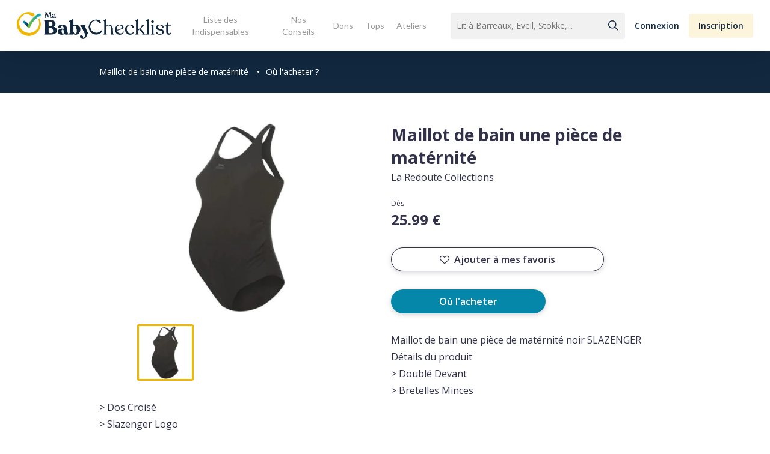

--- FILE ---
content_type: text/css
request_url: https://www.mababychecklist.fr/wp-content/themes/my_babychecklist/design/css/styles.css
body_size: 7077
content:
@font-face{font-family:'icons';src:url("../fonts/icons/icomoon.eot?h8vq4g");src:url("../fonts/icons/icomoon.eot?h8vq4g#iefix") format("embedded-opentype"),url("../fonts/icons/icomoon.ttf?h8vq4g") format("truetype"),url("../fonts/icons/icomoon.svg?h8vq4g#icomoon") format("svg");font-weight:normal;font-style:normal;font-display:block}[class^="icon-"],[class*=" icon-"]{font-family:'icons' !important;speak:none;font-style:normal;font-weight:normal;font-variant:normal;text-transform:none;line-height:1;-webkit-font-smoothing:antialiased;-moz-osx-font-smoothing:grayscale}.icon-annulation-01:before{content:"\e900"}.icon-arrow-01:before{content:"\e901"}.icon-arrow-02:before{content:"\e902"}.icon-cicle-01:before{content:"\e90f"}.icon-cross-01:before{content:"\e903"}.icon-cross-02:before{content:"\e904"}.icon-cross-03:before{content:"\e905";color:#EB5757;font-size:25px;margin:3px 5px 0px 2px;display:inline-block}.icon-heart-empty-01:before{content:"\e906"}.icon-heart-full-01:before{content:"\e907"}.icon-info-01:before{content:"\e908"}.icon-load-01:before{content:"\e910"}.icon-null-01:before{content:"\e90e";color:#555;font-size:25px;display:inline-block}.icon-star-empty-01:before{content:"\e909";color:#C2C6C8}.icon-star-full-01:before{content:"\e90a";color:#F2B800}.icon-validation-01:before{content:"\e90b"}.icon-validation-02:before{content:"\e90c"}.icon-validation-03:before{content:"\e90d";color:#0487A9;font-size:30px;display:inline-block}@font-face{font-family:'Open Sans';src:url("../fonts/open-sans/OpenSans-Light-webfont.eot");src:url("../fonts/open-sans/OpenSans-Light-webfont.eot?#iefix") format("embedded-opentype"),url("../fonts/open-sans/OpenSans-Light-webfont.ttf") format("truetype"),url("../fonts/open-sans/OpenSans-Light-webfont.svg#open_sanslight") format("svg");font-weight:normal;font-style:normal}@font-face{font-family:'Open Sans';src:url("../fonts/open-sans/OpenSans-LightItalic-webfont.eot");src:url("../fonts/open-sans/OpenSans-LightItalic-webfont.eot?#iefix") format("embedded-opentype"),url("../fonts/open-sans/OpenSans-LightItalic-webfont.ttf") format("truetype"),url("../fonts/open-sans/OpenSans-LightItalic-webfont.svg#open_sanslight_italic") format("svg");font-weight:normal;font-style:italic}@font-face{font-family:'Open Sans';src:url("../fonts/open-sans/OpenSans-Semibold-webfont.eot");src:url("../fonts/open-sans/OpenSans-Semibold-webfont.eot?#iefix") format("embedded-opentype"),url("../fonts/open-sans/OpenSans-Semibold-webfont.ttf") format("truetype"),url("../fonts/open-sans/OpenSans-Semibold-webfont.svg#open_sanssemibold") format("svg");font-weight:bold;font-style:normal}@font-face{font-family:'Open Sans';src:url("../fonts/open-sans/OpenSans-SemiboldItalic-webfont.eot");src:url("../fonts/open-sans/OpenSans-SemiboldItalic-webfont.eot?#iefix") format("embedded-opentype"),url("../fonts/open-sans/OpenSans-SemiboldItalic-webfont.ttf") format("truetype"),url("../fonts/open-sans/OpenSans-SemiboldItalic-webfont.svg#open_sanssemibold_italic") format("svg");font-weight:bold;font-style:italic}body{overflow-x:hidden;font-family:'Open Sans', sans-serif;font-style:normal;font-weight:normal;font-size:16px;line-height:28px;color:#31324A;padding:0px;margin:0px}.obody *{font-family:'Open Sans', sans-serif;font-style:normal;font-weight:normal;font-size:16px;line-height:28px;color:#31324A;padding:0px;margin:0px}.obody strong{font-style:inherit;font-weight:bold;font-size:inherit;line-height:inherit;color:inherit}.obody em{font-style:italic;font-weight:inherit;font-size:inherit;line-height:inherit;color:inherit}.obody a{text-decoration:none;color:inherit;font-size:inherit;font-style:inherit;line-height:inherit;font-weight:inherit}.obody ul{margin:0px;padding:0px;display:flex;flex-direction:column;flex-wrap:wrap;align-items:flex-start;justify-content:flex-start;position:relative;padding-bottom:10px}.obody ul li{list-style-type:none;display:block;width:100%;padding-left:40px;box-sizing:border-box;margin-bottom:10px}.obody ul li:before{content:'\e90f';margin-top:7px;text-align:left;color:black;padding-left:0px;position:absolute;left:-2px;font-family:'icons' !important;speak:none;font-style:normal;font-weight:normal;font-variant:normal;text-transform:none;line-height:1;-webkit-font-smoothing:antialiased;-moz-osx-font-smoothing:grayscale}.obody hr{height:1px;border:none;visibility:hidden;clear:both}.obody .container{margin:0 auto;width:100%;box-sizing:border-box;padding:0px 10px;max-width:970px}.obody .container.container-full{max-width:none}.obody .container.container-full.style-submenu{background-color:#11283F}.obody .container.container-full.style-gradient{background:linear-gradient(180deg, #FBFBFD 0%, #F2F4FC 71.64%, #DDE3FB 98.96%)}.obody .container.container-full.style-grey{background-color:#F9FAFD}.obody .container.container-large{max-width:1380px}.obody .container.container-medium{max-width:600px}.obody .container.is-sticky{position:fixed;top:0px;z-index:3}.obody .accessories{padding-top:80px;padding-bottom:80px}.obody .accessories h2{font-weight:bold;font-size:28px;line-height:38px;text-align:center;width:100%;margin-bottom:30px}@media screen and (min-width: 950px){.obody .accessories h2{margin-bottom:60px}}.obody .accessories p{width:70%;margin:0 auto;text-align:center;margin-bottom:40px}.obody .accessories .slider-cards{width:100%}.obody .accessories .slider-cards .pagination-container{position:relative;width:100%;display:flex;flex-direction:row;flex-wrap:wrap;align-items:center;justify-content:space-between;margin-bottom:40px}.obody .accessories .slider-cards .pagination-container .pages{display:flex;flex-direction:row;flex-wrap:wrap;align-items:center;justify-content:flex-start;box-sizing:border-box;padding-right:200px}.obody .accessories .slider-cards .pagination-container .pages i{width:20px;height:3px;margin-right:10px;margin-top:10px;background-color:#C2C6C8;border-radius:5px}.obody .accessories .slider-cards .pagination-container .pages i.active{background-color:#31324A}.obody .accessories .slider-cards .pagination-container .arrows{position:absolute;right:0px;display:flex;flex-direction:row;flex-wrap:wrap;align-items:center;justify-content:flex-start;background-color:white;box-shadow:0px 2px 6px rgba(0,0,0,0.1);border-radius:3px}.obody .accessories .slider-cards .pagination-container .arrows div{height:60px;width:75px;display:flex;flex-direction:row;flex-wrap:wrap;align-items:center;justify-content:center;cursor:pointer}.obody .accessories .slider-cards .pagination-container .arrows div.left{transform:rotate(180deg)}.obody .accessories .slider-cards .pagination-container .arrows div.right{border-left:solid 1px #C2C6C8}@media screen and (min-width: 1360px){.obody .accessories .slider-cards .pagination-container .arrows{margin-right:205px}}.obody .accessories .slider-cards .cards-container{width:100%;overflow-x:hidden}.obody .accessories .slider-cards .cards-container .zone{display:flex;flex-direction:row;flex-wrap:wrap;align-items:stretch;justify-content:flex-start;width:2000%;position:relative;padding:2px}.obody .accessories .slider-cards .cards-container .zone .card{width:375px;box-shadow:0px 2px 8px rgba(0,0,0,0.17);background-color:#FCFCFC;border-radius:3px;margin-right:20px;display:flex;flex-direction:column;flex-wrap:wrap;align-items:flex-start;justify-content:space-between}@media screen and (min-width: 950px){.obody .accessories .slider-cards .cards-container .zone .card{width:400px}}.obody .accessories .slider-cards .cards-container .zone .card .images-and-texts{width:100%}.obody .accessories .slider-cards .cards-container .zone .card .images-and-texts .texts{width:100%;padding:0px 20px;box-sizing:border-box}.obody .accessories .slider-cards .cards-container .zone .card .cta{width:100%;text-align:center;padding-bottom:20px}.obody .accessories .slider-cards .cards-container .zone .card .cta button{font-weight:600;color:#0487A9;margin-top:10px;cursor:pointer;color:white;border-radius:30px;background-color:#0487A9;box-sizing:border-box;box-shadow:0px 2px 8px rgba(0,0,0,0.17);padding:1px 30px;height:40px;border:none;cursor:pointer}.obody .accessories .slider-cards .cards-container .zone .card .cta button:active,.obody .accessories .slider-cards .cards-container .zone .card .cta button:focus,.obody .accessories .slider-cards .cards-container .zone .card .cta button:focus-within{box-shadow:none;background-color:#106B83}.obody .accessories .slider-cards .cards-container .zone .card .images-and-texts .image{width:100%;height:320px;background-position:center;background-repeat:no-repeat;background-size:cover}.obody .accessories .slider-cards .cards-container .zone .card .images-and-texts .texts{position:relative}.obody .accessories .slider-cards .cards-container .zone .card .images-and-texts .texts .rating{position:absolute;right:20px;top:0px}.obody .accessories .slider-cards .cards-container .zone .card .images-and-texts .texts h3{font-size:18px;line-height:28px;margin-top:20px;box-sizing:border-box;width:100%;padding-right:120px;margin-bottom:10px}.obody .accessories .slider-cards .cards-container .zone .card .images-and-texts .texts h3 strong{font-weight:bold}.obody .accessories .slider-cards .cards-container .zone .card .images-and-texts .texts p{text-align:left;width:100%}.obody .accessories .slider-cards .cards-container .zone .card .images-and-texts .texts .price{width:100%;text-align:right;margin:20px 0px 10px 0px;font-size:18px;line-height:28px}.obody .accessories .slider-cards .cards-container .zone .card .images-and-texts .texts .price strong{font-weight:bold}.obody .additionals{padding-top:80px;padding-bottom:80px}.obody .additionals h3{font-weight:bold;font-size:28px;line-height:38px;text-align:center;width:100%;margin-bottom:30px}@media screen and (min-width: 950px){.obody .additionals h3{margin-bottom:60px}}.obody .additionals .additional{box-shadow:0px 2px 8px rgba(0,0,0,0.17);border-radius:3px;padding:20px;margin-bottom:20px;box-sizing:border-box;position:relative}.obody .additionals .additional .summary{width:100%;display:flex;flex-direction:row;flex-wrap:wrap;align-items:center;justify-content:space-between;cursor:pointer}.obody .additionals .additional .summary i{display:inline-block;vertical-align:middle;font-size:12px;padding:10px;margin-right:10px;border-radius:50px}.obody .additionals .additional .summary .rating i{margin-right:3px;font-size:inherit;padding:0px}.obody .additionals .additional .summary h4{font-size:18px;line-height:28px;display:inline-block;vertical-align:middle}.obody .additionals .additional .summary h4 strong{font-weight:bold}.obody .additionals .additional .content{width:100%;margin-top:20px}.obody .additionals .additional .content a{text-decoration:underline;color:#0487A9}.obody .additionals .additional .content .image{padding:5px;box-sizing:border-box;box-shadow:0px 2px 8px rgba(0,0,0,0.17);border-radius:3px;background-color:white;display:flex;margin-bottom:10px;width:100%;float:right;margin-left:20px}.obody .additionals .additional .content .image img{width:100%;height:auto}@media screen and (min-width: 950px){.obody .additionals .additional .content .image{width:40%}}.obody .alternative-presentation{width:100%;margin-bottom:20px}@media screen and (min-width: 950px){.obody .alternative-presentation{margin-bottom:40px}}.obody .alternative-presentation .image{width:100%;max-width:500px;margin:0px auto 20px auto;box-sizing:border-box}@media screen and (min-width: 950px){.obody .alternative-presentation .image{width:40%;margin:0px 20px 10px 0px;float:left}}.obody .alternative-presentation .image img{width:100%;border-radius:3px;height:auto}.obody .alternative-presentation .presentation{width:100%;box-sizing:border-box}.obody .alternative-presentation .presentation a{text-decoration:underline;color:#0487A9}.obody .alternative-presentation hr{margin-bottom:50px}.obody .catalog{padding-top:80px;padding-bottom:80px}.obody .catalog h3{font-weight:bold;font-size:28px;line-height:38px;text-align:center;width:100%;margin-bottom:30px}@media screen and (min-width: 950px){.obody .catalog h3{margin-bottom:60px}}.obody .catalog .top-filters{width:100%;display:flex;flex-direction:row;flex-wrap:wrap;align-items:center;justify-content:center;margin-bottom:20px}.obody .catalog .top-filters .filter{margin:0px 25px 10px 25px;cursor:pointer}.obody .catalog .top-filters .filter span{font-size:18px;line-height:32px}.obody .catalog .top-filters .filter span strong{font-weight:bold}.obody .catalog .top-filters .filter.active{cursor:default;border-bottom:solid 3px #0487A9}.obody .catalog .top-filters .filter.active span{font-weight:bold}.obody .catalog .table{width:100%;display:flex;flex-direction:row;flex-wrap:wrap;align-items:flex-start;justify-content:space-between}.obody .catalog .table .aside{width:100%;box-sizing:border-box;margin-bottom:30px}@media screen and (min-width: 950px){.obody .catalog .table .aside{width:25%;padding-right:10px}}.obody .catalog .table .aside .filters-zone{width:100%;box-shadow:0px 2px 8px rgba(0,0,0,0.17)}@media screen and (min-width: 950px){.obody .catalog .table .aside .filters-zone{margin-top:40px}}.obody .catalog .table .aside .filters-zone .title{background-color:white;padding:10px 15px;box-sizing:border-box;border-bottom:solid 1px #EBEBEB;display:flex;flex-direction:row;flex-wrap:wrap;align-items:center;justify-content:space-between;cursor:pointer}.obody .catalog .table .aside .filters-zone .title.open{flex-direction:row-reverse;justify-content:flex-end}.obody .catalog .table .aside .filters-zone .title.open i{transform:rotate(180deg);margin-right:10px}@media screen and (min-width: 950px){.obody .catalog .table .aside .filters-zone .title{display:none}}.obody .catalog .table .aside .filters-zone .filters-content{max-height:530px;overflow-y:scroll}@media screen and (min-width: 950px){.obody .catalog .table .aside .filters-zone .filters-content{max-height:none;overflow-y:auto}}.obody .catalog .table .aside .filters-zone .filters-content .filters-block{background-color:white;padding:15px 15px;box-sizing:border-box;border-bottom:solid 1px #EBEBEB}.obody .catalog .table .aside .filters-zone .filters-content .filters-block .name{font-size:14px;line-height:19px;margin-bottom:10px}.obody .catalog .table .aside .filters-zone .filters-content .filters-block .name strong{font-weight:bold}.obody .catalog .table .aside .filters-zone .filters-content .filters-block .name strong span{font-weight:bold;font-size:14px;line-height:19px}.obody .catalog .table .aside .filters-zone .filters-content .filters-block .name strong span strong{font-weight:bold}.obody .catalog .table .aside .filters-zone .filters-content .filters-block .filter{margin-bottom:10px;position:relative}.obody .catalog .table .aside .filters-zone .filters-content .filters-block .filter i{height:18px;width:18px;border:2px solid #C2C6C8;border-radius:2px;display:block;position:absolute}.obody .catalog .table .aside .filters-zone .filters-content .filters-block .filter i.active:before{font-family:'icons' !important;speak:none;font-style:normal;font-weight:normal;font-variant:normal;text-transform:none;line-height:1;-webkit-font-smoothing:antialiased;-moz-osx-font-smoothing:grayscale;content:"\e90c";font-size:12px;color:#0487A9;width:100%;display:inline-block;text-align:center;position:absolute;bottom:7px !important}.obody .catalog .table .aside .filters-zone .filters-content .filters-block .filter p{padding-left:25px;font-size:14px;line-height:19px}.obody .catalog .table .aside .filters-zone .filters-content .filters-block .filter p strong{font-weight:bold}.obody .catalog .table .aside .filters-zone .filters-content .filters-block .colors{width:100%;display:flex;flex-direction:row;flex-wrap:wrap;align-items:flex-start;justify-content:flex-start}.obody .catalog .table .aside .filters-zone .filters-content .filters-block .colors .color{width:28px;height:28px;margin:0px 10px 10px 0px;background-color:grey;border-radius:2px}.obody .catalog .table .aside .filters-zone .filters-content .filters-block .colors .color i{font-family:'icons' !important;speak:none;font-style:normal;font-weight:normal;font-variant:normal;text-transform:none;line-height:1;-webkit-font-smoothing:antialiased;-moz-osx-font-smoothing:grayscale}.obody .catalog .table .aside .filters-zone .filters-content .filters-block .colors .color i.active:before{content:"\e90c";font-size:12px;color:white;width:100%;display:inline-block;text-align:center}.obody .catalog .table .aside .filters-zone .filters-content .filters-block .pellet-filter{display:flex;flex-direction:row;flex-wrap:wrap;align-items:flex-start;justify-content:space-between}.obody .catalog .table .aside .filters-zone .filters-content .filters-block .pellet-filter .pellet{width:10px;height:10px;border-radius:10px;margin-top:5px}.obody .catalog .table .aside .filters-zone .filters-content .filters-block .pellet-filter .pellet.pellet-france{background-color:rgba(253,0,0,0.6)}.obody .catalog .table .aside .filters-zone .filters-content .filters-block .pellet-filter .pellet.pellet-europe{background-color:#60A0ED}.obody .catalog .table .aside .filters-zone .filters-content .filters-block .pellet-filter .pellet.pellet-ecological{background-color:rgba(98,185,67,0.89)}.obody .catalog .table .aside .filters-zone .filters-content .filters-block .more{margin-top:10px;display:flex;flex-direction:row;flex-wrap:wrap;align-items:center;justify-content:flex-start;cursor:pointer}.obody .catalog .table .aside .filters-zone .filters-content .filters-block .more span{font-size:14px;line-height:19px;color:#0487A9;margin-right:10px}.obody .catalog .table .aside .filters-zone .filters-content .filters-block .more i{font-size:12px;color:#0487A9;transform:rotate(90deg);position:relative;top:1px}.obody .catalog .table .aside .filters-zone .filters-content .filters-block.budget .name-zone{display:flex;flex-direction:row;flex-wrap:wrap;align-items:center;justify-content:space-between}.obody .catalog .table .aside .filters-zone .filters-content .filters-block.budget .range-zone{width:100%;position:relative;margin-top:20px;padding-bottom:20px}.obody .catalog .table .aside .filters-zone .filters-content .filters-block.budget .range-zone .range{background-color:#0487A9;position:absolute;height:6px;left:0%;right:0%}.obody .catalog .table .aside .filters-zone .filters-content .filters-block.budget .range-zone .range:before{content:'';height:20px;width:20px;background-color:#0487A9;border-radius:30px;display:block;position:relative;bottom:7px;cursor:pointer;right:1px}.obody .catalog .table .aside .filters-zone .filters-content .filters-block.budget .range-zone .range:after{content:'';height:20px;width:20px;background-color:#0487A9;border-radius:30px;display:block;position:absolute;right:-1px;top:-7px;cursor:pointer}.obody .catalog .table .aside .filters-zone .filters-content .filters-block.budget .range-zone .range-bg{background-color:#C2C6C8;border-radius:10px;position:absolute;height:6px;left:0px;right:0px}.obody .catalog .table .aside .filters-zone .cta{background-color:white;padding:15px 15px;box-sizing:border-box;box-shadow:0px -2px 9px rgba(0,0,0,0.17);text-align:center}.obody .catalog .table .aside .filters-zone .cta button{font-weight:600;color:#0487A9;margin-top:10px;cursor:pointer;color:white;border-radius:30px;background-color:#0487A9;box-sizing:border-box;box-shadow:0px 2px 8px rgba(0,0,0,0.17);padding:1px 60px;height:40px;border:none;cursor:pointer}.obody .catalog .table .aside .filters-zone .cta button:active,.obody .catalog .table .aside .filters-zone .cta button:focus,.obody .catalog .table .aside .filters-zone .cta button:focus-within{box-shadow:none;background-color:#106B83}@media screen and (min-width: 950px){.obody .catalog .table .aside .filters-zone .cta{display:none}}.obody .catalog .table .section{width:100%;box-sizing:border-box;position:relative}@media screen and (min-width: 950px){.obody .catalog .table .section{width:75%;padding-left:10px}}.obody .catalog .table .section .count-and-sort{display:flex;flex-direction:row;flex-wrap:wrap;align-items:flex-start;justify-content:space-between;height:40px}.obody .catalog .table .section .count-and-sort .sort span{font-weight:bold;color:#0487A9;margin-top:10px;cursor:pointer}.obody .catalog .table .section .count-and-sort .sort i{color:#0487A9;font-size:12px;margin-left:10px;display:inline-block;vertical-align:middle;transform:rotate(90deg)}.obody .catalog .table .section .sort-zone{z-index:2;background-color:white;width:200px;position:absolute;right:0;top:30px;border-radius:3px;box-shadow:0px 2px 8px rgba(0,0,0,0.17)}.obody .catalog .table .section .sort-zone .sort{width:100%;padding:10px 20px;box-sizing:border-box;font-weight:bold;cursor:pointer}.obody .catalog .table .section .sort-zone .sort.active{color:#0487A9;background-color:aliceblue;cursor:default}.obody .catalog .table .section .products{display:flex;flex-direction:row;flex-wrap:wrap;align-items:flex-start;justify-content:space-between;margin-bottom:20px}.obody .catalog .table .section .products .product{width:100%;box-sizing:border-box;padding-bottom:10px}@media screen and (min-width: 950px){.obody .catalog .table .section .products .product{width:50%;padding-bottom:20px}.obody .catalog .table .section .products .product:nth-child(even){padding-left:10px}.obody .catalog .table .section .products .product:nth-child(odd){padding-right:10px}}.obody .catalog .table .section .products .product .content{background-color:white;padding:20px;height:235px;box-sizing:border-box;box-shadow:0px 2px 8px rgba(0,0,0,0.17);display:flex;flex-direction:row;flex-wrap:wrap;align-items:flex-start;justify-content:space-between}.obody .catalog .table .section .products .product .content .image-and-pellets{width:33%;height:100%;box-sizing:border-box;padding-right:10px;display:flex;flex-direction:column;flex-wrap:wrap;align-items:flex-start;justify-content:space-between;text-align:center}.obody .catalog .table .section .products .product .content .image-and-pellets .image{width:100%;max-width:100px}.obody .catalog .table .section .products .product .content .image-and-pellets .image img{width:100%;height:auto}.obody .catalog .table .section .products .product .content .image-and-pellets .pellets{width:100%;display:flex;flex-direction:row;flex-wrap:wrap;align-items:center;justify-content:center;margin-bottom:7px}.obody .catalog .table .section .products .product .content .image-and-pellets .pellets i{margin:0px 5px;width:10px;height:10px;border-radius:10px}.obody .catalog .table .section .products .product .content .image-and-pellets .pellets i.pellet-france{background-color:rgba(253,0,0,0.6)}.obody .catalog .table .section .products .product .content .image-and-pellets .pellets i.pellet-europe{background-color:#60A0ED}.obody .catalog .table .section .products .product .content .image-and-pellets .pellets i.pellet-ecological{background-color:rgba(98,185,67,0.89)}.obody .catalog .table .section .products .product .content .sheet{width:67%;height:100%;overflow:hidden;box-sizing:border-box;padding-left:10px}.obody .catalog .table .section .products .product .content .sheet h4{height:55px;overflow:hidden}.obody .catalog .table .section .products .product .content .sheet p{text-transform:uppercase;margin-top:10px}.obody .catalog .table .section .products .product .content .sheet .price p{margin-top:0px}.obody .catalog .table .section .products .product .content .sheet .price p strong{text-transform:none}.obody .catalog .table .section .products .product .content .sheet .rating{margin-bottom:10px}.obody .catalog .table .section .products .product .content .sheet .infos{font-size:12px;line-height:16px;color:#C2C6C8;display:block;color:inherit}.obody .catalog .table .section .products .onload{height:100%;width:100%;background-color:#F9FAFD;display:flex;flex-direction:row;flex-wrap:wrap;align-items:center;justify-content:center}.obody .catalog .table .section .products .onload i{font-size:45px;color:#0487A9}.obody .catalog .table .section .products .no-results{display:flex;flex-direction:row;flex-wrap:wrap;align-items:center;justify-content:center;width:100%;height:200px}@media screen and (min-width: 950px){.obody .catalog .table .section .products .no-results{height:1020px}}.obody .catalog .table .section .products .no-results p{font-size:12px;line-height:16px;color:#C2C6C8;display:block}.obody .catalog .table .section .pagination{display:flex;width:100%;flex-direction:row;flex-wrap:wrap;align-items:center;justify-content:center}.obody .catalog .table .section .pagination .number{font-size:18px;line-height:32px;margin:0px 15px;cursor:pointer}.obody .catalog .table .section .pagination .number strong{font-weight:bold}.obody .catalog .table .section .pagination .number.active{cursor:default;border-bottom:solid 3px #0487A9;font-weight:bold}.obody .catalog .table .section .pagination .number.active span{font-weight:bold}.obody .catalog .table .section .pagination .number i{display:inline-block;font-size:14px}.obody .catalog .table .section .pagination .number i.previous{transform:rotate(180deg)}.obody .comparator{padding-top:80px;padding-bottom:80px}.obody .comparator h3{font-weight:bold;font-size:28px;line-height:38px;text-align:center;width:100%;margin-bottom:30px}@media screen and (min-width: 950px){.obody .comparator h3{margin-bottom:60px}}.obody .comparator .pagination-container{position:relative;width:100%;display:flex;flex-direction:row;flex-wrap:wrap;align-items:center;justify-content:space-between;margin-bottom:40px}.obody .comparator .pagination-container .pages{display:flex;flex-direction:row;flex-wrap:wrap;align-items:center;justify-content:flex-start;box-sizing:border-box;padding-right:200px}.obody .comparator .pagination-container .pages i{width:20px;height:3px;margin-right:10px;margin-top:10px;background-color:#C2C6C8;border-radius:5px}.obody .comparator .pagination-container .pages i.active{background-color:#31324A}.obody .comparator .pagination-container .arrows{position:absolute;right:0px;display:flex;flex-direction:row;flex-wrap:wrap;align-items:center;justify-content:flex-start;background-color:white;box-shadow:0px 2px 6px rgba(0,0,0,0.1);border-radius:3px}.obody .comparator .pagination-container .arrows div{height:60px;width:75px;display:flex;flex-direction:row;flex-wrap:wrap;align-items:center;justify-content:center;cursor:pointer}.obody .comparator .pagination-container .arrows div.left{transform:rotate(180deg)}.obody .comparator .pagination-container .arrows div.right{border-left:solid 1px #C2C6C8}@media screen and (min-width: 1360px){.obody .comparator .pagination-container .arrows{margin-right:205px}}.obody .comparator .table{width:100%;overflow-x:hidden}.obody .comparator .table .th{position:relative;width:100%}.obody .comparator .table .th .mask{background-color:white;position:absolute;height:100%;width:250px;display:none;z-index:2}.obody .comparator .table .th .titles{display:flex;flex-direction:row;flex-wrap:wrap;align-items:stretch;justify-content:flex-start;position:relative;z-index:1}.obody .comparator .table .th .titles .td{height:90px;display:flex;flex-direction:column;flex-wrap:wrap;align-items:center;justify-content:center}.obody .comparator .table .th .titles .td:nth-child(odd){background-color:#F9FAFD}.obody .comparator .table .th .titles .td span{display:block;padding:0px 20px;box-sizing:border-box;width:100%;text-align:center}@media screen and (min-width: 970px){.obody .comparator .table .th .titles .td span{font-size:24px;line-height:33px}}@media screen and (min-width: 970px){.obody .comparator .table .th .mask{display:block}.obody .comparator .table .th .titles{padding:0px 0px 0px 250px;box-sizing:border-box}}.obody .comparator .table .tr{position:relative;width:100%}.obody .comparator .table .tr .criterion{width:90%;height:30px;padding:20px 10px;box-sizing:border-box;position:absolute;z-index:2}.obody .comparator .table .tr .criterion i{position:absolute;margin-top:8px;font-size:12px}.obody .comparator .table .tr .criterion span{width:100%;display:block;padding-left:30px;@inculde txt06;cursor:pointer}.obody .comparator .table .tr .features{display:flex;flex-direction:row;flex-wrap:wrap;align-items:stretch;justify-content:flex-start;position:relative;z-index:1}.obody .comparator .table .tr .features .feature{display:flex;flex-direction:column;flex-wrap:wrap;align-items:center;justify-content:flex-start;height:auto}.obody .comparator .table .tr .features .feature:nth-child(odd){background-color:#F9FAFD}.obody .comparator .table .tr .features .feature .content{box-sizing:border-box;padding:70px 0px 20px 0px;display:flex;flex-direction:row;flex-wrap:wrap;align-items:center;justify-content:center}.obody .comparator .table .tr .features .feature .content p{font-size:16px;line-height:22px;width:100%;text-align:center;box-sizing:border-box;padding:0px 20px}.obody .comparator .table .tr .features .feature .content p strong{font-weight:bold}.obody .comparator .table .tr .features .feature .content p.red{color:#EB5757}.obody .comparator .table .tr .features .feature .content p.blue{color:#0487A9}.obody .comparator .table .tr .features .feature .content .info{font-size:12px;line-height:20px;width:100%;text-align:left;padding-top:20px}@media screen and (min-width: 970px){.obody .comparator .table .tr .features .feature .content{padding:30px 0px}}.obody .comparator .table .tr:nth-last-child(even) .feature:nth-child(even){background-color:#FCFCFC}.obody .comparator .table .tr:nth-last-child(even) .feature:nth-child(odd){background-color:#EDF1FC}.obody .comparator .table .tr.cta .feature:nth-child(even),.obody .comparator .table .tr.cta .feature :nth-child(odd){background-color:white !important}@media screen and (min-width: 970px){.obody .comparator .table .tr .criterion{width:250px;background-color:white;height:100%;padding:20px;font-size:16px;line-height:22px}.obody .comparator .table .tr .criterion strong{font-weight:bold}.obody .comparator .table .tr .features{padding:0px 0px 0px 250px;box-sizing:border-box}.obody .comparator .table .tr .features .feature{padding:0px}.obody .comparator .table .tr .features .feature p.info{display:block}.obody .comparator .table .tr:nth-last-child(even) .criterion{background-color:#FCFCFC}}.obody .comparator .table .tr-cta{position:relative;width:100%}.obody .comparator .table .tr-cta .mask{background-color:white;position:absolute;height:100%;width:250px;display:none;z-index:2}.obody .comparator .table .tr-cta .ctas{display:flex;flex-direction:row;flex-wrap:wrap;align-items:stretch;justify-content:flex-start;position:relative;z-index:1}.obody .comparator .table .tr-cta .ctas .td{height:90px;display:flex;flex-direction:column;flex-wrap:wrap;align-items:center;justify-content:center}.obody .comparator .table .tr-cta .ctas .td button{font-weight:600;color:#0487A9;margin-top:10px;cursor:pointer;color:white;border-radius:30px;background-color:#0487A9;box-sizing:border-box;box-shadow:0px 2px 8px rgba(0,0,0,0.17);padding:1px 20px;height:40px;border:none;cursor:pointer}.obody .comparator .table .tr-cta .ctas .td button:active,.obody .comparator .table .tr-cta .ctas .td button:focus,.obody .comparator .table .tr-cta .ctas .td button:focus-within{box-shadow:none;background-color:#106B83}@media screen and (min-width: 970px){.obody .comparator .table .tr-cta .mask{display:block}.obody .comparator .table .tr-cta .ctas{padding:0px 0px 0px 250px;box-sizing:border-box}}.obody .compatibles{padding-top:80px;padding-bottom:80px}.obody .compatibles h2{font-weight:bold;font-size:28px;line-height:38px;text-align:center;width:100%;margin-bottom:30px}@media screen and (min-width: 950px){.obody .compatibles h2{margin-bottom:60px}}.obody .compatibles .slider-cards{width:100%}.obody .compatibles .slider-cards .pagination-container{position:relative;width:100%;display:flex;flex-direction:row;flex-wrap:wrap;align-items:center;justify-content:space-between;margin-bottom:40px}.obody .compatibles .slider-cards .pagination-container .pages{display:flex;flex-direction:row;flex-wrap:wrap;align-items:center;justify-content:flex-start;box-sizing:border-box;padding-right:200px}.obody .compatibles .slider-cards .pagination-container .pages i{width:20px;height:3px;margin-right:10px;margin-top:10px;background-color:#C2C6C8;border-radius:5px}.obody .compatibles .slider-cards .pagination-container .pages i.active{background-color:#31324A}.obody .compatibles .slider-cards .pagination-container .arrows{position:absolute;right:0px;display:flex;flex-direction:row;flex-wrap:wrap;align-items:center;justify-content:flex-start;background-color:white;box-shadow:0px 2px 6px rgba(0,0,0,0.1);border-radius:3px}.obody .compatibles .slider-cards .pagination-container .arrows div{height:60px;width:75px;display:flex;flex-direction:row;flex-wrap:wrap;align-items:center;justify-content:center;cursor:pointer}.obody .compatibles .slider-cards .pagination-container .arrows div.left{transform:rotate(180deg)}.obody .compatibles .slider-cards .pagination-container .arrows div.right{border-left:solid 1px #C2C6C8}@media screen and (min-width: 1360px){.obody .compatibles .slider-cards .pagination-container .arrows{margin-right:205px}}.obody .compatibles .slider-cards .cards-container{width:100%;overflow-x:hidden}.obody .compatibles .slider-cards .cards-container .zone{display:flex;flex-direction:row;flex-wrap:wrap;align-items:stretch;justify-content:flex-start;width:2000%;position:relative;padding:2px}.obody .compatibles .slider-cards .cards-container .zone .card{width:375px;box-shadow:0px 2px 8px rgba(0,0,0,0.17);background-color:#FCFCFC;border-radius:3px;margin-right:20px;display:flex;flex-direction:column;flex-wrap:wrap;align-items:flex-start;justify-content:space-between}@media screen and (min-width: 950px){.obody .compatibles .slider-cards .cards-container .zone .card{width:400px}}.obody .compatibles .slider-cards .cards-container .zone .card .images-and-texts{width:100%}.obody .compatibles .slider-cards .cards-container .zone .card .images-and-texts .texts{width:100%;padding:0px 20px;box-sizing:border-box}.obody .compatibles .slider-cards .cards-container .zone .card .cta{width:100%;text-align:center;padding-bottom:20px}.obody .compatibles .slider-cards .cards-container .zone .card .cta button{font-weight:600;color:#0487A9;margin-top:10px;cursor:pointer;color:white;border-radius:30px;background-color:#0487A9;box-sizing:border-box;box-shadow:0px 2px 8px rgba(0,0,0,0.17);padding:1px 30px;height:40px;border:none;cursor:pointer}.obody .compatibles .slider-cards .cards-container .zone .card .cta button:active,.obody .compatibles .slider-cards .cards-container .zone .card .cta button:focus,.obody .compatibles .slider-cards .cards-container .zone .card .cta button:focus-within{box-shadow:none;background-color:#106B83}.obody .compatibles .slider-cards .cards-container .zone .card .images-and-texts .image{width:100%;height:320px;background-position:center;background-repeat:no-repeat;background-size:cover}.obody .compatibles .slider-cards .cards-container .zone .card .images-and-texts .texts{position:relative;margin-bottom:10px}.obody .compatibles .slider-cards .cards-container .zone .card .images-and-texts .texts h3{font-size:18px;line-height:28px;margin-top:20px;width:100%;margin-bottom:10px;width:80%}.obody .compatibles .slider-cards .cards-container .zone .card .images-and-texts .texts h3 strong{font-weight:bold}.obody .compatibles .slider-cards .cards-container .zone .card .images-and-texts .texts .price{position:absolute;right:20px}.obody .compatibles .slider-cards .cards-container .zone .card .images-and-texts .texts .mark{width:100%;box-sizing:border-box;padding-right:120px}.obody .focus{margin-top:40px;margin-bottom:40px}.obody .focus .item{background-color:#FCFCFC;box-shadow:0px 2px 8px rgba(0,0,0,0.17);border-radius:3px;padding:20px;box-sizing:border-box;margin-bottom:20px}.obody .focus .item .top{display:flex;flex-direction:row;flex-wrap:wrap;align-items:center;justify-content:space-between}.obody .focus .item .top h2{font-size:18px;line-height:28px;margin-bottom:10px}.obody .focus .item .top h2 strong{font-weight:bold}.obody .focus .item .top .rating{margin-bottom:10px}.obody .focus .item .content p{margin-bottom:5px}.obody .focus .item .content a{text-decoration:underline;color:#0487A9}.obody .focus .item .content .image{padding:5px;box-sizing:border-box;box-shadow:0px 2px 8px rgba(0,0,0,0.17);border-radius:3px;background-color:white;display:flex;margin-bottom:10px;width:100%;float:left;margin-right:20px}.obody .focus .item .content .image img{width:100%;height:auto}@media screen and (min-width: 950px){.obody .focus .item .content .image{width:50%}}.obody .focus .item .more{font-weight:bold;color:#0487A9;margin-top:10px;cursor:pointer;clear:both}.obody .focus .item .more i{font-weight:bold;color:#0487A9;margin-top:10px;cursor:pointer;display:inline-block;position:relative;left:10px;top:1px;font-size:14px}@media screen and (min-width: 950px){.obody .focus .item.item-rated{margin-bottom:100px}}.obody .model-presentation{width:100%;margin-bottom:40px}.obody .model-presentation .images-container{width:100%;margin-bottom:40px}.obody .model-presentation .images-container .main-image{width:100%;height:315px;margin-bottom:10px;text-align:center;overflow:hidden}.obody .model-presentation .images-container .main-image img{width:auto}.obody .model-presentation .images-container p{width:70%;text-align:center;margin:0px auto 20px auto;font-size:12px;line-height:20px;height:80px;overflow:hidden}.obody .model-presentation .images-container p a{color:#0487A9;font-weight:600}.obody .model-presentation .images-container .other-images{width:100%;height:70px;display:flex;flex-direction:row;flex-wrap:wrap;align-items:center;justify-content:center;padding-top:10px}.obody .model-presentation .images-container .other-images .mask{width:270px;overflow-x:hidden}.obody .model-presentation .images-container .other-images .mask .sliding{width:10000px;display:flex;flex-direction:row;flex-wrap:wrap;align-items:center;justify-content:flex-start;position:relative}.obody .model-presentation .images-container .other-images .mask .sliding .image{width:64px;height:64px;margin:0px 10px;background-repeat:no-repeat;background-position:center;background-size:cover;border:solid 3px #FCFCFC;border-radius:3px;cursor:pointer}.obody .model-presentation .images-container .other-images .mask .sliding .image.active{border:solid 3px #F2B800;cursor:default}.obody .model-presentation .images-container .other-images i{cursor:pointer}.obody .model-presentation .images-container .other-images i.inactive{opacity:0.5}.obody .model-presentation .images-container .other-images i.left{transform:rotate(180deg);cursor:default}@media screen and (min-width: 950px){.obody .model-presentation .images-container{width:50%;padding-right:10px;box-sizing:border-box}.obody .model-presentation .images-container .other-images{height:100px}.obody .model-presentation .images-container .other-images .mask{width:360px}.obody .model-presentation .images-container .other-images .mask .sliding .image{width:94px;height:94px}.obody .model-presentation .images-container .other-images .left{margin-right:10px}.obody .model-presentation .images-container .other-images .right{margin-left:10px}}.obody .model-presentation .texts-container{width:100%}@media screen and (min-width: 950px){.obody .model-presentation .images-container{float:left;margin:0px 10px 20px 0px}.obody .model-presentation .texts-container{width:100%;padding-left:0px;box-sizing:border-box}}.obody .model-presentation h3{font-weight:bold;font-size:20px;line-height:32px;margin-bottom:20px}.obody .model-presentation .tricks{margin-bottom:50px}.obody .model-presentation .tricks .trick{font-size:12px;line-height:32px;background-color:#0487A9;padding:5px 20px;box-sizing:border-box;color:white;display:inline-block;margin:0px 10px 10px 0px;border-radius:3px;box-shadow:0px 2px 4px rgba(0,0,0,0.28)}@media screen and (min-width: 950px){.obody .model-presentation .tricks .trick{font-size:14px}}.obody .model-presentation .features .feature{padding-bottom:15px}.obody .model-presentation .features .feature p{display:inline-block;vertical-align:middle}.obody .model-presentation .features .feature p strong{margin-right:30px}.obody .model-presentation .features .feature i{display:inline-block;vertical-align:middle;cursor:pointer}.obody .model-presentation .features .feature .tooltip{margin-left:25px;display:inline-block;position:relative}.obody .model-presentation .features .feature .tooltip span{font-size:12px;line-height:20px}.obody .model-presentation .features .feature .tooltip .more{top:40px;left:50%;transform:translate(-90%, 0%);position:absolute;display:none;width:200px;z-index:2;box-sizing:border-box;background-color:white;padding:15px 20px;box-shadow:0px 2px 6px rgba(0,0,0,0.1);visibility:hidden;opacity:0;transition:opacity 1s}.obody .model-presentation .features .feature .tooltip .more i{bottom:100%;left:90%;margin-left:-12px;width:24px;height:12px;overflow:hidden;position:absolute}.obody .model-presentation .features .feature .tooltip .more i:after{width:12px;height:12px;left:50%;transform:translate(-50%, 50%) rotate(45deg);content:'';position:absolute;background-color:white;box-shadow:0px 2px 6px rgba(0,0,0,0.1)}.obody .model-presentation .features .feature .tooltip:hover .more,.obody .model-presentation .features .feature .tooltip:active .more{display:block;visibility:visible;opacity:1}@media screen and (min-width: 600px){.obody .model-presentation .features .feature .tooltip .more{top:50%;left:100%;margin-left:12px;transform:translate(0, -50%);width:250px}.obody .model-presentation .features .feature .tooltip .more i{bottom:auto;right:auto;top:50%;right:100%;margin-left:auto;margin-top:-12px;width:12px;height:24px}.obody .model-presentation .features .feature .tooltip .more i:after{left:0;top:50%;transform:translate(50%, -50%) rotate(-45deg)}}@media screen and (min-width: 950px){.obody .model-presentation .features .feature .tooltip .more{width:300px}}.obody .model-development{margin-bottom:40px}@media screen and (min-width: 950px){.obody .model-development{margin-bottom:80px}}.obody .model-development p{margin-bottom:10px}.obody .model-development p a{text-decoration:underline;color:#0487A9}.obody .model-anchorcatalog{padding:20px 0px}.obody .model-anchorcatalog a{display:block;width:max-content;background:#F2B800;margin:0 auto;padding:10px 20px;border-radius:10px;box-shadow:0px 2px 6px rgba(0,0,0,0.1);font-weight:bold;font-size:20px}.obody .more-informations{padding-top:80px;padding-bottom:80px}.obody .more-informations h3{font-weight:bold;font-size:28px;line-height:38px;text-align:center;width:100%;margin-bottom:30px}@media screen and (min-width: 950px){.obody .more-informations h3{margin-bottom:60px}}.obody .more-informations form{position:relative}.obody .more-informations form label{font-size:12px;line-height:16px;color:#C2C6C8;display:block;margin-top:30px}.obody .more-informations form input[type="email"],.obody .more-informations form textarea{display:block;margin-top:10px;border:solid 1px #C2C6C8;box-sizing:border-box;padding:16px 20px;width:100%;border-radius:3px}.obody .more-informations form textarea{min-height:246px;margin-bottom:20px}.obody .more-informations form input[type="submit"]{font-weight:600;color:#0487A9;margin-top:10px;cursor:pointer;color:white;border-radius:30px;background-color:#0487A9;box-sizing:border-box;box-shadow:0px 2px 8px rgba(0,0,0,0.17);padding:1px 70px;height:40px;border:none;cursor:pointer;position:absolute;right:0px}.obody .more-informations form input[type="submit"]:active,.obody .more-informations form input[type="submit"]:focus,.obody .more-informations form input[type="submit"]:focus-within{box-shadow:none;background-color:#106B83}.obody .more-informations form .wpcf7-response-output{margin-top:50px}.obody .procuration{padding-top:80px;padding-bottom:80px}.obody .procuration h3{font-weight:bold;font-size:28px;line-height:38px;text-align:center;width:100%;margin-bottom:30px}@media screen and (min-width: 950px){.obody .procuration h3{margin-bottom:60px}}.obody .procuration .container{width:100%}.obody .procuration .container .modes-and-answers{width:100%}.obody .procuration .container .modes-and-answers .mode{background-color:white;box-shadow:0px 2px 6px rgba(0,0,0,0.1);padding:10px 20px;box-sizing:border-box;width:100%;display:flex;flex-direction:row;flex-wrap:wrap;align-items:center;justify-content:space-between;border-top:solid 1px #EBEBEB}.obody .procuration .container .modes-and-answers .mode:first-child{border-top:none}.obody .procuration .container .modes-and-answers .mode h4,.obody .procuration .container .modes-and-answers .mode .rating{font-size:18px;line-height:28px;font-weight:bold}.obody .procuration .container .modes-and-answers .mode h4 strong,.obody .procuration .container .modes-and-answers .mode .rating strong{font-weight:bold}.obody .procuration .container .modes-and-answers .mode.active{background-color:#0487A9;color:white}.obody .procuration .container .modes-and-answers .mode.active h4,.obody .procuration .container .modes-and-answers .mode.active .rating{color:white}.obody .procuration .container .modes-and-answers .answer{background-color:white;padding:20px;box-sizing:border-box;width:100%;display:none;position:relative}.obody .procuration .container .modes-and-answers .answer p{font-size:18px;line-height:32px}.obody .procuration .container .modes-and-answers .answer p strong{font-weight:bold}.obody .procuration .container .modes-and-answers .answer.active{display:block}.obody .procuration .container .modes-and-answers .answer:before{content:'';background-color:white;height:30px;width:30px;display:block;position:absolute;top:-15px;left:65%;transform:rotate(45deg)}.obody .procuration .container .answers{display:none}@media screen and (min-width: 950px){.obody .procuration .container{display:flex;flex-direction:row;flex-wrap:wrap;align-items:center;justify-content:space-between}.obody .procuration .container .modes-and-answers{width:40%;padding-right:10px;box-sizing:border-box}.obody .procuration .container .modes-and-answers .mode{border-top:none}.obody .procuration .container .modes-and-answers .answer{display:none !important}.obody .procuration .container .answers{display:block;width:60%;padding-left:10px;box-sizing:border-box}.obody .procuration .container .answers .answer{box-shadow:0px 2px 6px rgba(0,0,0,0.1);background-color:white;padding:20px;box-sizing:border-box;display:none;position:relative}.obody .procuration .container .answers .answer p{font-size:18px;line-height:32px}.obody .procuration .container .answers .answer p strong{font-weight:bold}.obody .procuration .container .answers .answer.active{display:block}.obody .procuration .container .answers .answer:before{content:'';background-color:white;box-shadow:-2px 2px 2px rgba(0,0,0,0.07);width:25px;height:25px;display:block;position:absolute;left:-12.5px;top:35%;transform:rotate(45deg)}.obody .procuration .container .answers .answer:first-child:before{top:15%}.obody .procuration .container .answers .answer:last-child:before{top:auto;bottom:15%}.obody .procuration .container .answers .answer.lonely:before{top:35%}}.obody .product-presentation{width:100%;margin-top:50px;padding-bottom:50px}.obody .product-presentation .images-container{width:100%;margin-bottom:40px}.obody .product-presentation .images-container .main-image{width:100%;height:315px;margin-bottom:10px;text-align:center;overflow:hidden}.obody .product-presentation .images-container .main-image img{width:auto}.obody .product-presentation .images-container p{width:70%;text-align:center;margin:0px auto 20px auto;font-size:12px;line-height:20px;height:80px;overflow:hidden}.obody .product-presentation .images-container p a{color:#0487A9;font-weight:600}.obody .product-presentation .images-container .other-images{width:100%;height:70px;display:flex;flex-direction:row;flex-wrap:wrap;align-items:center;justify-content:center;padding-top:10px}.obody .product-presentation .images-container .other-images .mask{width:270px;overflow-x:hidden}.obody .product-presentation .images-container .other-images .mask .sliding{width:10000px;display:flex;flex-direction:row;flex-wrap:wrap;align-items:center;justify-content:flex-start;position:relative}.obody .product-presentation .images-container .other-images .mask .sliding .image{width:64px;height:64px;margin:0px 10px;background-repeat:no-repeat;background-position:center;background-size:cover;border:solid 3px #FCFCFC;border-radius:3px;cursor:pointer}.obody .product-presentation .images-container .other-images .mask .sliding .image.active{border:solid 3px #F2B800;cursor:default}.obody .product-presentation .images-container .other-images i{cursor:pointer}.obody .product-presentation .images-container .other-images i.inactive{opacity:0.5}.obody .product-presentation .images-container .other-images i.left{transform:rotate(180deg);cursor:default}@media screen and (min-width: 950px){.obody .product-presentation .images-container{width:50%;padding-right:10px;box-sizing:border-box}.obody .product-presentation .images-container .other-images{height:100px}.obody .product-presentation .images-container .other-images .mask{width:360px}.obody .product-presentation .images-container .other-images .mask .sliding .image{width:94px;height:94px}.obody .product-presentation .images-container .other-images .left{margin-right:10px}.obody .product-presentation .images-container .other-images .right{margin-left:10px}}.obody .product-presentation .texts-container{width:100%}@media screen and (min-width: 950px){.obody .product-presentation .images-container{float:left;margin:0px 10px 20px 0px}.obody .product-presentation .texts-container{width:100%;padding-left:0px;box-sizing:border-box}}@media screen and (min-width: 950px){.obody .product-presentation{margin-top:120px}}.obody .product-presentation h1{font-size:28px;line-height:38px;font-weight:bold}.obody .product-presentation .price{font-size:24px;line-height:33px;margin-top:20px;margin-bottom:5px}.obody .product-presentation .price strong{font-weight:bold}.obody .product-presentation .price span{display:block;font-size:12px;line-height:20px}.obody .product-presentation button{font-weight:600;color:#0487A9;margin-top:10px;cursor:pointer;color:white;border-radius:30px;background-color:#0487A9;box-sizing:border-box;box-shadow:0px 2px 8px rgba(0,0,0,0.17);padding:1px 10px;height:40px;border:none;cursor:pointer;width:100%;margin:30px auto;display:block}.obody .product-presentation button:active,.obody .product-presentation button:focus,.obody .product-presentation button:focus-within{box-shadow:none;background-color:#106B83}@media screen and (min-width: 950px){.obody .product-presentation button{width:unset;font-weight:600;color:#0487A9;margin-top:10px;cursor:pointer;color:white;border-radius:30px;background-color:#0487A9;box-sizing:border-box;box-shadow:0px 2px 8px rgba(0,0,0,0.17);padding:1px 80px;height:40px;border:none;cursor:pointer;margin:30px 0px}.obody .product-presentation button:active,.obody .product-presentation button:focus,.obody .product-presentation button:focus-within{box-shadow:none;background-color:#106B83}}.obody .product-presentation .more{font-weight:bold;color:#0487A9;margin-top:10px;cursor:pointer}.obody .product-presentation .more i{font-weight:bold;color:#0487A9;margin-top:10px;cursor:pointer;display:inline-block;position:relative;left:10px;top:1px;font-size:14px}.obody .product-presentation .content a{text-decoration:underline;color:#0487A9}.obody .references{padding-top:80px;padding-bottom:80px}.obody .references h3{font-size:24px;line-height:33px;margin-bottom:40px}.obody .references .references-container{width:100%;display:flex;flex-direction:row;flex-wrap:wrap;align-items:flex-start;justify-content:space-between}.obody .references .references-container .reference{width:100%;margin-bottom:30px}@media screen and (min-width: 950px){.obody .references .references-container .reference{width:45%}}.obody .references .references-container .reference .number{width:40px;position:absolute;font-weight:bold;font-size:35px;line-height:48px}.obody .references .references-container .reference .content{box-sizing:border-box;width:100%;padding:0px 40px}.obody .references .references-container .reference .content .label{font-size:12px;line-height:16px;color:#C2C6C8;display:block}.obody .references .references-container .reference .content h4,.obody .references .references-container .reference .content p{margin-bottom:10px}.obody .references .references-container .reference .content a{color:#0487A9}.obody .references .references-container .reference .content .more{font-weight:bold;color:#0487A9;margin-top:10px;cursor:pointer}.obody .references .references-container .reference .content .more i{font-weight:bold;color:#0487A9;margin-top:10px;cursor:pointer;font-size:14px;display:inline-block;position:relative;left:10px;top:1px}.obody .solutions-in-brief{padding-top:80px;padding-bottom:80px}.obody .solutions-in-brief h3{font-weight:bold;font-size:28px;line-height:38px;text-align:center;width:100%;margin-bottom:30px}@media screen and (min-width: 950px){.obody .solutions-in-brief h3{margin-bottom:60px}}.obody .solutions-in-brief .slider-cards{width:100%}.obody .solutions-in-brief .slider-cards .pagination-container{position:relative;width:100%;display:flex;flex-direction:row;flex-wrap:wrap;align-items:center;justify-content:space-between;margin-bottom:40px}.obody .solutions-in-brief .slider-cards .pagination-container .pages{display:flex;flex-direction:row;flex-wrap:wrap;align-items:center;justify-content:flex-start;box-sizing:border-box;padding-right:200px}.obody .solutions-in-brief .slider-cards .pagination-container .pages i{width:20px;height:3px;margin-right:10px;margin-top:10px;background-color:#C2C6C8;border-radius:5px}.obody .solutions-in-brief .slider-cards .pagination-container .pages i.active{background-color:#31324A}.obody .solutions-in-brief .slider-cards .pagination-container .arrows{position:absolute;right:0px;display:flex;flex-direction:row;flex-wrap:wrap;align-items:center;justify-content:flex-start;background-color:white;box-shadow:0px 2px 6px rgba(0,0,0,0.1);border-radius:3px}.obody .solutions-in-brief .slider-cards .pagination-container .arrows div{height:60px;width:75px;display:flex;flex-direction:row;flex-wrap:wrap;align-items:center;justify-content:center;cursor:pointer}.obody .solutions-in-brief .slider-cards .pagination-container .arrows div.left{transform:rotate(180deg)}.obody .solutions-in-brief .slider-cards .pagination-container .arrows div.right{border-left:solid 1px #C2C6C8}@media screen and (min-width: 1360px){.obody .solutions-in-brief .slider-cards .pagination-container .arrows{margin-right:205px}}.obody .solutions-in-brief .slider-cards .cards-container{width:100%;overflow-x:hidden}.obody .solutions-in-brief .slider-cards .cards-container .zone{display:flex;flex-direction:row;flex-wrap:wrap;align-items:stretch;justify-content:flex-start;width:2000%;position:relative;padding:2px}.obody .solutions-in-brief .slider-cards .cards-container .zone .card{width:375px;box-shadow:0px 2px 8px rgba(0,0,0,0.17);background-color:#FCFCFC;border-radius:3px;margin-right:20px;display:flex;flex-direction:column;flex-wrap:wrap;align-items:flex-start;justify-content:space-between}@media screen and (min-width: 950px){.obody .solutions-in-brief .slider-cards .cards-container .zone .card{width:400px}}.obody .solutions-in-brief .slider-cards .cards-container .zone .card .images-and-texts{width:100%}.obody .solutions-in-brief .slider-cards .cards-container .zone .card .images-and-texts .texts{width:100%;padding:0px 20px;box-sizing:border-box}.obody .solutions-in-brief .slider-cards .cards-container .zone .card .cta{width:100%;text-align:center;padding-bottom:20px}.obody .solutions-in-brief .slider-cards .cards-container .zone .card .cta button{font-weight:600;color:#0487A9;margin-top:10px;cursor:pointer;color:white;border-radius:30px;background-color:#0487A9;box-sizing:border-box;box-shadow:0px 2px 8px rgba(0,0,0,0.17);padding:1px 30px;height:40px;border:none;cursor:pointer}.obody .solutions-in-brief .slider-cards .cards-container .zone .card .cta button:active,.obody .solutions-in-brief .slider-cards .cards-container .zone .card .cta button:focus,.obody .solutions-in-brief .slider-cards .cards-container .zone .card .cta button:focus-within{box-shadow:none;background-color:#106B83}.obody .solutions-in-brief .slider-cards .cards-container .zone .card{display:flex;flex-direction:column;flex-wrap:wrap;align-items:flex-start;justify-content:space-between}.obody .solutions-in-brief .slider-cards .cards-container .zone .card .images-and-texts .images{width:100%}.obody .solutions-in-brief .slider-cards .cards-container .zone .card .images-and-texts .images .main-image{background-position:center;background-repeat:no-repeat;background-size:cover;height:170px;overflow:hidden}.obody .solutions-in-brief .slider-cards .cards-container .zone .card .images-and-texts .images .other-images{position:relative;height:66px;width:220px;bottom:30px;margin:0 auto;overflow:hidden;display:flex;flex-direction:row;flex-wrap:wrap;align-items:center;justify-content:space-between;border-radius:3px}.obody .solutions-in-brief .slider-cards .cards-container .zone .card .images-and-texts .images .other-images .image{height:60px;width:60px;background-position:center;background-repeat:no-repeat;background-size:cover;cursor:pointer;border:solid 3px white}.obody .solutions-in-brief .slider-cards .cards-container .zone .card .images-and-texts .images .other-images .image.active{border:solid 3px #F2B800;border-radius:3px;cursor:default}.obody .solutions-in-brief .slider-cards .cards-container .zone .card .images-and-texts .images .other-images .image:hover,.obody .solutions-in-brief .slider-cards .cards-container .zone .card .images-and-texts .images .other-images .image:active{border:solid 3px #F2B800}.obody .solutions-in-brief .slider-cards .cards-container .zone .card .images-and-texts .texts h4{font-size:24px;line-height:33px;width:100%;text-align:center;margin-top:0px;margin-bottom:30px}@media screen and (min-width: 950px){.obody .solutions-in-brief .slider-cards .cards-container .zone .card .images-and-texts .texts h4{font-size:18px;margin-top:10px;text-align:left}}.obody .solutions-in-brief .slider-cards .cards-container .zone .card .images-and-texts .texts .tags{width:90%;margin:0px auto 20px auto;display:flex;flex-direction:row;flex-wrap:wrap;align-items:flex-start;justify-content:center}.obody .solutions-in-brief .slider-cards .cards-container .zone .card .images-and-texts .texts .tags p{background-color:#FFE38C;padding:5px 15px;border-radius:3px;box-sizing:border-box;font-size:10px;line-height:12px;margin:0px 5px 10px 5px}.obody .solutions-in-brief .slider-cards .cards-container .zone .card .images-and-texts .texts p{font-size:16px;line-height:22px;margin-bottom:20px}.obody .solutions-in-brief .slider-cards .cards-container .zone .card .images-and-texts .texts p strong{font-weight:bold}.obody .solutions-in-brief .slider-cards .cards-container .zone .card .images-and-texts .texts .list{display:flex;flex-direction:row;flex-wrap:wrap;align-items:center;justify-content:flex-start;margin-top:20px;position:relative}.obody .solutions-in-brief .slider-cards .cards-container .zone .card .images-and-texts .texts .list i{position:absolute;width:40px;font-size:25px;margin-right:40px}.obody .solutions-in-brief .slider-cards .cards-container .zone .card .images-and-texts .texts .list ul{width:100%;padding-left:40px;padding-bottom:0px}.obody .solutions-in-brief .slider-cards .cards-container .zone .card .images-and-texts .texts .list ul li{font-size:10px;line-height:15px;list-style-type:decimal;margin-bottom:5px}.obody .solutions-in-brief .slider-cards .cards-container .zone .card .images-and-texts .texts .list ul li:before{position:relative;top:1px;left:-10px}.obody .solutions-in-brief .slider-cards .cards-container .zone .card .images-and-texts .texts .list ul li:last-child{margin-bottom:0px}.obody .solutions-in-brief .slider-cards .cards-container .zone .card .images-and-texts .texts .list.bonus i{color:#0487A9}.obody .solutions-in-brief .slider-cards .cards-container .zone .card .images-and-texts .texts .list.malus i{color:#EB5757}.obody .solutions-in-brief .slider-cards .cards-container .zone .card .images-and-texts .texts hr{height:1px;border:none;background-color:#C2C6C8;margin-top:20px;visibility:visible;width:90%}.obody .solutions-in-brief .slider-cards .cards-container .zone .card .cta{margin-top:20px}@media screen and (min-width: 950px){.obody .solutions-in-brief .slider-cards .cards-container .zone .card .images-and-texts .images{height:170px}.obody .solutions-in-brief .slider-cards .cards-container .zone .card .images-and-texts .images .main-image{position:absolute;width:170px}.obody .solutions-in-brief .slider-cards .cards-container .zone .card .images-and-texts .images .other-images{box-sizing:border-box;padding:20px 20px 0px 190px;position:static;margin:0;width:100%;height:auto}.obody .solutions-in-brief .slider-cards .cards-container .zone .card .images-and-texts .images .other-images .image{height:50px;width:50px}.obody .solutions-in-brief .slider-cards .cards-container .zone .card .images-and-texts .texts .tags{width:100%;justify-content:flex-start;margin:0px auto 10px auto}.obody .solutions-in-brief .slider-cards .cards-container .zone .card .images-and-texts .texts .tags p{margin:0px 10px 10px 0px}.obody .solutions-in-brief .slider-cards .cards-container .zone .card .images-and-texts .texts p{font-size:12px;line-height:20px}}.obody .submenu{width:100%;display:flex;flex-direction:row;flex-wrap:wrap;align-items:center;justify-content:center;padding:5px 0px}@media screen and (min-width: 950px){.obody .submenu{justify-content:space-between}}.obody .submenu .anchors{color:white;font-size:14px;line-height:20px;display:none;padding:20px 0px}@media screen and (min-width: 950px){.obody .submenu .anchors{display:block}}.obody .submenu .anchors span{color:white;font-size:14px;line-height:20px;margin-right:10px;margin-left:10px}.obody .submenu .cta button{margin:10px 0px;font-size:14px;line-height:20px;background-color:#F2B800;box-shadow:0px 2px 8px rgba(0,0,0,0.17);padding:1px 20px;height:30px;border:none;box-sizing:border-box;border-radius:30px;color:#11283F;cursor:pointer}.obody .submenu .cta button:active,.obody .submenu .cta button:focus,.obody .submenu .cta button:focus-within{box-shadow:none;background-color:#E2B320}.obody .title-and-lead-paragraph h1{font-size:42px;line-height:57px;font-weight:bold;max-width:620px;text-align:center;margin:22px auto 20px auto;padding-top:60px}@media screen and (min-width: 950px){.obody .title-and-lead-paragraph h1{margin:60px auto 20px auto;padding-top:40px}}.obody .title-and-lead-paragraph p{font-size:24px;line-height:33px;color:#65667D;max-width:620px;text-align:center;margin:0px auto 22px auto}@media screen and (min-width: 950px){.obody .title-and-lead-paragraph p{margin:0px auto 60px auto}}.obody .title-and-lead-paragraph p a{color:#0487A9;text-decoration:underline}.obody .where-buy{padding-top:80px;padding-bottom:80px}.obody .where-buy h2{font-weight:bold;font-size:28px;line-height:38px;text-align:center;width:100%;margin-bottom:30px}@media screen and (min-width: 950px){.obody .where-buy h2{margin-bottom:60px}}.obody .where-buy .th{display:none}@media screen and (min-width: 950px){.obody .where-buy .th{display:flex;flex-direction:row;flex-wrap:wrap;align-items:flex-start;justify-content:flex-start;margin-bottom:20px}.obody .where-buy .th span{font-size:12px;line-height:20px;text-transform:uppercase;width:28%;padding:0px 20px;box-sizing:border-box}}.obody .where-buy .providers{width:100%}.obody .where-buy .providers .provider{width:100%;display:flex;flex-direction:row;flex-wrap:wrap;align-items:flex-start;justify-content:center;margin-bottom:50px}.obody .where-buy .providers .provider .image{width:50%;padding:0px 20px;box-sizing:border-box;text-align:right;display:flex;flex-direction:column;align-items:flex-end}.obody .where-buy .providers .provider .image span{font-size:12px;line-height:20px;text-transform:uppercase;margin-bottom:10px}.obody .where-buy .providers .provider .image .frame{width:120px;min-height:50px;display:flex;box-shadow:0px 2px 8px rgba(0,0,0,0.17);border-radius:3px;overflow:hidden;background-color:white}.obody .where-buy .providers .provider .image .frame img{width:100%}.obody .where-buy .providers .provider .rating{display:none}.obody .where-buy .providers .provider .price{width:50%;padding:0px 20px;box-sizing:border-box}.obody .where-buy .providers .provider .price span{font-size:12px;line-height:16px;color:#C2C6C8;display:block;color:inherit;text-transform:uppercase;margin-bottom:10px}.obody .where-buy .providers .provider .cta{width:100%;text-align:center;margin-top:20px}.obody .where-buy .providers .provider .cta button{font-weight:600;color:#0487A9;margin-top:10px;cursor:pointer;color:white;border-radius:30px;background-color:#0487A9;box-sizing:border-box;box-shadow:0px 2px 8px rgba(0,0,0,0.17);padding:1px 70px;height:40px;border:none;cursor:pointer;margin-top:0px !important}.obody .where-buy .providers .provider .cta button:active,.obody .where-buy .providers .provider .cta button:focus,.obody .where-buy .providers .provider .cta button:focus-within{box-shadow:none;background-color:#106B83}@media screen and (min-width: 950px){.obody .where-buy .providers .provider{align-items:center;justify-content:flex-start}.obody .where-buy .providers .provider .image{width:28%;display:block;text-align:left}.obody .where-buy .providers .provider .image span{display:none}.obody .where-buy .providers .provider .rating{display:block;padding:0px 20px;box-sizing:border-box;width:28%}.obody .where-buy .providers .provider .price{width:28%;padding:0px 20px;box-sizing:border-box}.obody .where-buy .providers .provider .price span{display:none}.obody .where-buy .providers .provider .cta{width:12%;text-align:left;padding:0px 20px;box-sizing:border-box;margin-top:0px}.obody .where-buy .providers .provider .cta button{font-weight:600;color:#0487A9;margin-top:10px;cursor:pointer;color:white;border-radius:30px;background-color:#0487A9;box-sizing:border-box;box-shadow:0px 2px 8px rgba(0,0,0,0.17);padding:1px 40px;height:40px;border:none;cursor:pointer}.obody .where-buy .providers .provider .cta button:active,.obody .where-buy .providers .provider .cta button:focus,.obody .where-buy .providers .provider .cta button:focus-within{box-shadow:none;background-color:#106B83}}


--- FILE ---
content_type: text/css
request_url: https://www.mababychecklist.fr/wp-content/themes/my_babychecklist/design/css/pwa.css?ver=5.9.5
body_size: 1270
content:
/* Need to use !important here */
button.favorite-btn {
  background-color: white !important;
  display: flex !important;
  color: #31324a !important;
  justify-content: center;
  flex-direction: row;
  align-items: center;
}
button.favorite-btn i {
  margin-right: 8px;
  top: 0 !important;
}
.favorite-icon-red {
  color: #f44336 !important;
}
.favorite-icon-model {
  position: absolute !important;
  right: 0 !important;
  top: 0 !important;
  cursor: pointer;
}
button.favorite-btn-idle {
  border: 1px solid #31324a !important;
}
button.favorite-btn-error {
  border: 2px solid #f44336 !important;
}
.favorite-btn-error-message,
.favorite-btn-error-message a {
  color: #f44336;
}
.favorite-btn-error-message {
  margin-top: -25px;
}
.favorite-btn-error-message a {
  text-decoration: underline;
}

/* FAVORITE MODEL ERROR TEXT */
.favorite-need-auth-panel {
  position: absolute;
  top: 0;
  width: calc(100% - 10px);
  height: calc(100% - 20px);
  background-color: #31324a;
  color: white;
}
.favorite-need-auth-panel-compatible {
  width: 100%;
  height: 100%;
}

@media screen and (max-width: 950px) {
  .favorite-need-auth-panel {
    width: 100%;
    height: calc(100% - 10px);
  }
  .favorite-need-auth-panel-compatible {
    height: 100%;
  }
}
.favorite-need-auth-panel i {
  color: white;
  position: absolute !important;
  top: 10px !important;
  right: 10px !important;
  cursor: pointer;
}
.favorite-need-auth-panel-compatible i {
  font-size: 32px;
}

.favorite-need-auth-panel-text {
  color: white;
  display: flex;
  justify-content: center;
  flex-direction: column;
  align-items: center;
  text-align: center;
  height: 100%;
  padding: 10px;
}
.favorite-need-auth-panel-text div {
  color: white !important;
}
.favorite-need-auth-panel-link-container {
  display: flex;
  padding: 10px;
  padding-bottom: 0;
}
.favorite-need-auth-panel-text a {
  border: 1px solid white;
  padding: 10px;
  margin: 10px;
  margin-bottom: 0;
  color: white !important;
}

/* .favorite-compatible-container {
  display: flex;
  align-items: center;
  justify-content: center;
} */
.favorite-icon-compatible {
  position: absolute;
  margin: 16px;
  top: 0;
  right: 0;
}
.favorite-icon-compatible i {
  font-size: 36px;
  top: 2px !important;
  cursor: pointer;
}
.favorite-compatible-root {
  position: relative;
}

/* AUTH BUTTONS */
header .logo-spacing {
  display: none;
}
.pwa-button-container {
  display: flex;
  align-items: center;
}
.pwa-button {
  text-align: center;
  box-sizing: border-box;
  font-family: Open Sans;
  font-size: 14px;
  color: #11283f;
  font-weight: 600;
  line-height: 1.75;
  padding: 8px 16px;
  border-radius: 4px;
  text-decoration: none;
  transition: background-color 250ms cubic-bezier(0.4, 0, 0.2, 1) 0ms,
    box-shadow 250ms cubic-bezier(0.4, 0, 0.2, 1) 0ms,
    border 250ms cubic-bezier(0.4, 0, 0.2, 1) 0ms;
}
.pwa-button:hover {
  background-color: rgba(0, 0, 0, 0.04);
}

.pwa-button-highlighted {
  background-color: #fdf5db;
}
.pwa-button-label {
  white-space: nowrap;
}
/* SEARCH */
.search-form {
  border-radius: 4px;
  display: flex;
  overflow: hidden;
  background-color: #f1f1f1;
  border: none;
  transition: all 0.2s ease;
}
#search-form-button *,
#search-form-button {
  background-color: initial !important;
  color: #11283f;
}

#search-form-button:hover {
  background-color: initial !important;
  font-weight: bold !important;
  transform: scale(1.05);
}

@media screen and (max-width: 999px) {
  .pwa-button-container {
    flex-direction: column;
  }
  .pwa-button {
    width: 100%;
    background-color: transparent;
    border: 1px solid white;
    color: white;
    border-radius: 25px;
    margin: 8px;
  }
}

/* FAVORITE LOADER */
.favorite-loader-svg {
  font-family: "Open Sans";
  -webkit-font-smoothing: antialiased;
  color: #f2b800;
  box-sizing: inherit;
  display: block;
}
.favorite-loader-svg-circle {
  font-family: "Open Sans";
  -webkit-font-smoothing: antialiased;
  color: #f2b800;
  box-sizing: inherit;
  stroke: currentColor;
  animation: MuiCircularProgress-keyframes-circular-dash 1.4s ease-in-out
    infinite;
  stroke-dasharray: 80px, 200px;
  stroke-dashoffset: 0px;
}
.favorite-loader {
  font-family: "Open Sans";
  -webkit-font-smoothing: antialiased;
  box-sizing: inherit;
  display: inline-block;
  animation: MuiCircularProgress-keyframes-circular-rotate 1.4s linear infinite;
  color: #f2b800;
  width: 30px;
  height: 30px;
}
@keyframes MuiCircularProgress-keyframes-circular-rotate {
  0% {
    transform-origin: 50% 50%;
  }
  100% {
    transform: rotate(360deg);
  }
}
@keyframes MuiCircularProgress-keyframes-circular-dash {
  0% {
    stroke-dasharray: 1px, 200px;
    stroke-dashoffset: 0px;
  }
  50% {
    stroke-dasharray: 100px, 200px;
    stroke-dashoffset: -15px;
  }
  100% {
    stroke-dasharray: 100px, 200px;
    stroke-dashoffset: -125px;
  }
}
